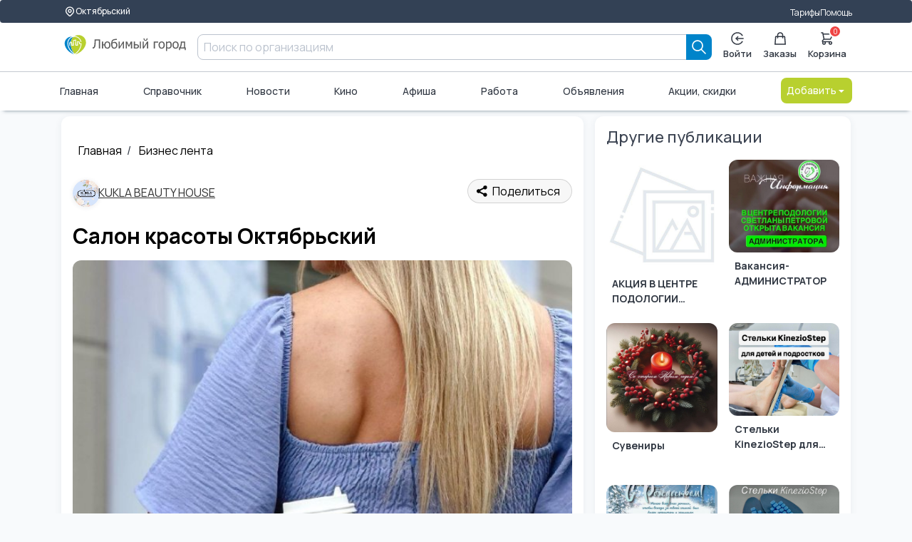

--- FILE ---
content_type: text/css
request_url: https://lyubimiigorod.ru/assets/ui-kit/css/spectre.min.css
body_size: 9678
content:
/*! Spectre.css v0.5.9 | MIT License | github.com/picturepan2/spectre */html{font-family:sans-serif;-ms-text-size-adjust:100%;-webkit-text-size-adjust:100%}body{margin:0}article,aside,footer,header,nav,section{display:block}h1{font-size:2em;margin:.67em 0}figcaption,figure,main{display:block}hr{box-sizing:content-box;height:0;overflow:visible}a{background-color:rgba(0,0,0,0);-webkit-text-decoration-skip:objects}a:active,a:hover{outline-width:0}address{font-style:normal}b,strong{font-weight:inherit}b,strong{font-weight:bolder}code,kbd,pre,samp{font-family:"SF Mono","Segoe UI Mono","Roboto Mono",Menlo,Courier,monospace;font-size:1em}dfn{font-style:italic}small{font-size:80%;font-weight:400}sub,sup{font-size:75%;line-height:0;position:relative;vertical-align:baseline}sub{bottom:-0.25em}sup{top:-0.5em}audio,video{display:inline-block}audio:not([controls]){display:none;height:0}img{border-style:none}svg:not(:root){overflow:hidden}button,input,optgroup,select,textarea{font-family:inherit;font-size:inherit;line-height:inherit;margin:0}button,input{overflow:visible}button,select{text-transform:none}button,html [type=button],[type=reset],[type=submit]{-webkit-appearance:button}button::-moz-focus-inner,[type=button]::-moz-focus-inner,[type=reset]::-moz-focus-inner,[type=submit]::-moz-focus-inner{border-style:none;padding:0}fieldset{border:0;margin:0;padding:0}legend{box-sizing:border-box;color:inherit;display:table;max-width:100%;padding:0;white-space:normal}progress{display:inline-block;vertical-align:baseline}textarea{overflow:auto}[type=checkbox],[type=radio]{box-sizing:border-box;padding:0}[type=number]::-webkit-inner-spin-button,[type=number]::-webkit-outer-spin-button{height:auto}[type=search]{-webkit-appearance:textfield;outline-offset:-2px}[type=search]::-webkit-search-cancel-button,[type=search]::-webkit-search-decoration{-webkit-appearance:none}::-webkit-file-upload-button{-webkit-appearance:button;font:inherit}details,menu{display:block}summary{display:list-item;outline:none}canvas{display:inline-block}template{display:none}[hidden]{display:none}*,*::before,*::after{box-sizing:inherit}html{box-sizing:border-box;font-size:20px;line-height:1.5;-webkit-tap-highlight-color:rgba(0,0,0,0)}body{background:#fff;color:#3b4351;font-family:-apple-system,system-ui,BlinkMacSystemFont,"Segoe UI",Roboto,"Helvetica Neue",sans-serif;font-size:.8rem;overflow-x:hidden;text-rendering:optimizeLegibility}a{color:#0084ca;outline:none;text-decoration:none}a:focus{box-shadow:0 0 0 .1rem rgba(0,132,202,.2)}a:focus,a:hover,a:active,a.active{color:#006397;text-decoration:underline}a:visited{color:#00a5fd}h1,h2,h3,h4,h5,h6{color:inherit;font-weight:500;line-height:1.2;margin-bottom:.5em;margin-top:0}.h1,.h2,.h3,.h4,.h5,.h6{font-weight:500}h1,.h1{font-size:1.4rem}h2,.h2{font-size:1.3rem}h3,.h3{font-size:1.2rem}h4,.h4{font-size:1.1rem}h5,.h5{font-size:1rem}h6,.h6{font-size:.8rem}p{margin:0 0 1.2rem}a,ins,u{-webkit-text-decoration-skip:ink edges;text-decoration-skip:ink edges}abbr[title]{border-bottom:.05rem dotted;cursor:help;text-decoration:none}kbd{border-radius:.2rem;line-height:1.25;padding:.1rem .2rem;background:#303742;color:#fff;font-size:.7rem}mark{background:#ffe9b3;color:#3b4351;border-bottom:.05rem solid #ffd367;border-radius:.2rem;padding:.05rem .1rem 0}blockquote{border-left:.1rem solid #dadee4;margin-left:0;padding:.4rem .8rem}blockquote p:last-child{margin-bottom:0}ul,ol{margin:.8rem 0 .8rem .8rem;padding:0}ul ul,ul ol,ol ul,ol ol{margin:.8rem 0 .8rem .8rem}ul li,ol li{margin-top:.4rem}ul{list-style:disc inside}ul ul{list-style-type:circle}ol{list-style:decimal inside}ol ol{list-style-type:lower-alpha}dl dt{font-weight:bold}dl dd{margin:.4rem 0 .8rem 0}html:lang(zh),html:lang(zh-Hans),.lang-zh,.lang-zh-hans{font-family:-apple-system,system-ui,BlinkMacSystemFont,"Segoe UI",Roboto,"PingFang SC","Hiragino Sans GB","Microsoft YaHei","Helvetica Neue",sans-serif}html:lang(zh-Hant),.lang-zh-hant{font-family:-apple-system,system-ui,BlinkMacSystemFont,"Segoe UI",Roboto,"PingFang TC","Hiragino Sans CNS","Microsoft JhengHei","Helvetica Neue",sans-serif}html:lang(ja),.lang-ja{font-family:-apple-system,system-ui,BlinkMacSystemFont,"Segoe UI",Roboto,"Hiragino Sans","Hiragino Kaku Gothic Pro","Yu Gothic",YuGothic,Meiryo,"Helvetica Neue",sans-serif}html:lang(ko),.lang-ko{font-family:-apple-system,system-ui,BlinkMacSystemFont,"Segoe UI",Roboto,"Malgun Gothic","Helvetica Neue",sans-serif}:lang(zh) ins,:lang(zh) u,:lang(ja) ins,:lang(ja) u,.lang-cjk ins,.lang-cjk u{border-bottom:.05rem solid;text-decoration:none}:lang(zh) del+del,:lang(zh) del+s,:lang(zh) ins+ins,:lang(zh) ins+u,:lang(zh) s+del,:lang(zh) s+s,:lang(zh) u+ins,:lang(zh) u+u,:lang(ja) del+del,:lang(ja) del+s,:lang(ja) ins+ins,:lang(ja) ins+u,:lang(ja) s+del,:lang(ja) s+s,:lang(ja) u+ins,:lang(ja) u+u,.lang-cjk del+del,.lang-cjk del+s,.lang-cjk ins+ins,.lang-cjk ins+u,.lang-cjk s+del,.lang-cjk s+s,.lang-cjk u+ins,.lang-cjk u+u{margin-left:.125em}.table{border-collapse:collapse;border-spacing:0;width:100%;text-align:left}.table.table-striped tbody tr:nth-of-type(odd){background:#f7f8f9}.table tbody tr.active,.table.table-striped tbody tr.active{background:#eef0f3}.table.table-hover tbody tr:hover{background:#eef0f3}.table.table-scroll{display:block;overflow-x:auto;padding-bottom:.75rem;white-space:nowrap}.table td,.table th{border-bottom:.05rem solid #dadee4;padding:.6rem .4rem}.table th{border-bottom-width:.1rem}.btn{-webkit-appearance:none;-moz-appearance:none;appearance:none;background:#fff;border:.05rem solid #0084ca;border-radius:.4rem;color:#0084ca;cursor:pointer;display:inline-block;font-size:.8rem;height:1.8rem;line-height:1.2rem;outline:none;padding:.25rem .4rem;text-align:center;text-decoration:none;transition:background .2s,border .2s,box-shadow .2s,color .2s;-webkit-user-select:none;-moz-user-select:none;user-select:none;vertical-align:middle;white-space:nowrap}.btn:focus{box-shadow:0 0 0 .1rem rgba(0,132,202,.2)}.btn:focus,.btn:hover{background:#caedff;border-color:#007abb;text-decoration:none}.btn:active,.btn.active{background:#007abb;border-color:#0069a1;color:#fff;text-decoration:none}.btn:active.loading::after,.btn.active.loading::after{border-bottom-color:#fff;border-left-color:#fff}.btn[disabled],.btn:disabled,.btn.disabled{cursor:default;opacity:.5;pointer-events:none}.btn.btn-primary{background:#0084ca;border-color:#007abb;color:#fff}.btn.btn-primary:focus,.btn.btn-primary:hover{background:#0073b1;border-color:#0069a1;color:#fff}.btn.btn-primary:active,.btn.btn-primary.active{background:#006da6;border-color:#006397;color:#fff}.btn.btn-primary.loading::after{border-bottom-color:#fff;border-left-color:#fff}.btn.btn-success{background:#10b981;border-color:#0fab77;color:#fff}.btn.btn-success:focus{box-shadow:0 0 0 .1rem rgba(16,185,129,.2)}.btn.btn-success:focus,.btn.btn-success:hover{background:#0fb07a;border-color:#0ea271;color:#fff}.btn.btn-success:active,.btn.btn-success.active{background:#0d986a;border-color:#0c8a60;color:#fff}.btn.btn-success.loading::after{border-bottom-color:#fff;border-left-color:#fff}.btn.btn-error{background:#ef4444;border-color:#ee3636;color:#fff}.btn.btn-error:focus{box-shadow:0 0 0 .1rem rgba(239,68,68,.2)}.btn.btn-error:focus,.btn.btn-error:hover{background:#ee3b3b;border-color:#ed2d2d;color:#fff}.btn.btn-error:active,.btn.btn-error.active{background:#ec2323;border-color:#eb1515;color:#fff}.btn.btn-error.loading::after{border-bottom-color:#fff;border-left-color:#fff}.btn.btn-link{background:rgba(0,0,0,0);border-color:rgba(0,0,0,0);color:#0084ca}.btn.btn-link:focus,.btn.btn-link:hover,.btn.btn-link:active,.btn.btn-link.active{color:#006397}.btn.btn-sm{font-size:.7rem;height:1.4rem;padding:.05rem .3rem}.btn.btn-lg{font-size:.9rem;height:2rem;padding:.35rem .6rem}.btn.btn-block{display:block;width:100%}.btn.btn-action{width:1.8rem;padding-left:0;padding-right:0}.btn.btn-action.btn-sm{width:1.4rem}.btn.btn-action.btn-lg{width:2rem}.btn.btn-clear{background:rgba(0,0,0,0);border:0;color:currentColor;height:1rem;line-height:.8rem;margin-left:.2rem;margin-right:-2px;opacity:1;padding:.1rem;text-decoration:none;width:1rem}.btn.btn-clear:focus,.btn.btn-clear:hover{background:rgba(247,248,249,.5);opacity:.95}.btn.btn-clear::before{content:"✕"}.btn-group{display:inline-flex;flex-wrap:wrap}.btn-group .btn{flex:1 0 auto}.btn-group .btn:first-child:not(:last-child){border-bottom-right-radius:0;border-top-right-radius:0}.btn-group .btn:not(:first-child):not(:last-child){border-radius:0;margin-left:-0.05rem}.btn-group .btn:last-child:not(:first-child){border-bottom-left-radius:0;border-top-left-radius:0;margin-left:-0.05rem}.btn-group .btn:focus,.btn-group .btn:hover,.btn-group .btn:active,.btn-group .btn.active{z-index:1}.btn-group.btn-group-block{display:flex}.btn-group.btn-group-block .btn{flex:1 0 0}.form-group:not(:last-child){margin-bottom:.4rem}fieldset{margin-bottom:.8rem}legend{font-size:.9rem;font-weight:500;margin-bottom:.8rem}.form-label{display:block;line-height:1.2rem;padding:.3rem 0}.form-label.label-sm{font-size:.7rem;padding:.1rem 0}.form-label.label-lg{font-size:.9rem;padding:.4rem 0}.form-input{-webkit-appearance:none;-moz-appearance:none;appearance:none;background:#fff;background-image:none;border:.05rem solid #bcc3ce;border-radius:.2rem;color:#3b4351;display:block;font-size:.8rem;height:1.8rem;line-height:1.2rem;max-width:100%;outline:none;padding:.25rem .4rem;position:relative;transition:background .2s,border .2s,box-shadow .2s,color .2s;width:100%}.form-input:focus{box-shadow:0 0 0 .1rem rgba(0,132,202,.2);border-color:#0084ca}.form-input::-moz-placeholder{color:#bcc3ce}.form-input::placeholder{color:#bcc3ce}.form-input.input-sm{font-size:.7rem;height:1.4rem;padding:.05rem .3rem}.form-input.input-lg{font-size:.9rem;height:2rem;padding:.35rem .6rem}.form-input.input-inline{display:inline-block;vertical-align:middle;width:auto}.form-input[type=file]{height:auto}textarea.form-input,textarea.form-input.input-lg,textarea.form-input.input-sm{height:auto}.form-input-hint{color:#bcc3ce;font-size:.7rem;margin-top:.2rem}.has-success .form-input-hint,.is-success+.form-input-hint{color:#10b981}.has-error .form-input-hint,.is-error+.form-input-hint{color:#ef4444}.form-select{-webkit-appearance:none;-moz-appearance:none;appearance:none;border:.05rem solid #bcc3ce;border-radius:.2rem;color:inherit;font-size:.8rem;height:1.8rem;line-height:1.2rem;outline:none;padding:.25rem .4rem;vertical-align:middle;width:100%;background:#fff}.form-select:focus{box-shadow:0 0 0 .1rem rgba(0,132,202,.2);border-color:#0084ca}.form-select::-ms-expand{display:none}.form-select.select-sm{font-size:.7rem;height:1.4rem;padding:.05rem 1.1rem .05rem .3rem}.form-select.select-lg{font-size:.9rem;height:2rem;padding:.35rem 1.4rem .35rem .6rem}.form-select[size],.form-select[multiple]{height:auto;padding:.25rem .4rem}.form-select[size] option,.form-select[multiple] option{padding:.1rem .2rem}.form-select:not([multiple]):not([size]){background:#fff url("data:image/svg+xml;charset=utf8,%3Csvg%20xmlns='http://www.w3.org/2000/svg'%20viewBox='0%200%204%205'%3E%3Cpath%20fill='%23667189'%20d='M2%200L0%202h4zm0%205L0%203h4z'/%3E%3C/svg%3E") no-repeat right .35rem center/0.4rem .5rem;padding-right:1.2rem}.has-icon-left,.has-icon-right{position:relative}.has-icon-left .form-icon,.has-icon-right .form-icon{height:.8rem;margin:0 .25rem;position:absolute;top:50%;transform:translateY(-50%);width:.8rem;z-index:2}.has-icon-left .form-icon{left:.05rem}.has-icon-left .form-input{padding-left:1.3rem}.has-icon-right .form-icon{right:.05rem}.has-icon-right .form-input{padding-right:1.3rem}.form-checkbox,.form-radio,.form-switch{display:block;line-height:1.2rem;margin:.2rem 0;min-height:1.4rem;padding:.1rem .4rem .1rem 1.2rem;position:relative}.form-checkbox input,.form-radio input,.form-switch input{clip:rect(0, 0, 0, 0);height:1px;margin:-1px;overflow:hidden;position:absolute;width:1px}.form-checkbox input:focus+.form-icon,.form-radio input:focus+.form-icon,.form-switch input:focus+.form-icon{box-shadow:0 0 0 .1rem rgba(0,132,202,.2);border-color:#0084ca}.form-checkbox input:checked+.form-icon,.form-radio input:checked+.form-icon,.form-switch input:checked+.form-icon{background:#0084ca;border-color:#0084ca}.form-checkbox .form-icon,.form-radio .form-icon,.form-switch .form-icon{border:.05rem solid #bcc3ce;cursor:pointer;display:inline-block;position:absolute;transition:background .2s,border .2s,box-shadow .2s,color .2s}.form-checkbox.input-sm,.form-radio.input-sm,.form-switch.input-sm{font-size:.7rem;margin:0}.form-checkbox.input-lg,.form-radio.input-lg,.form-switch.input-lg{font-size:.9rem;margin:.3rem 0}.form-checkbox .form-icon,.form-radio .form-icon{background:#fff;height:.8rem;left:0;top:.3rem;width:.8rem}.form-checkbox input:active+.form-icon,.form-radio input:active+.form-icon{background:#eef0f3}.form-checkbox .form-icon{border-radius:.2rem}.form-checkbox input:checked+.form-icon::before{background-clip:padding-box;border:.1rem solid #fff;border-left-width:0;border-top-width:0;content:"";height:9px;left:50%;margin-left:-3px;margin-top:-6px;position:absolute;top:50%;transform:rotate(45deg);width:6px}.form-checkbox input:indeterminate+.form-icon{background:#0084ca;border-color:#0084ca}.form-checkbox input:indeterminate+.form-icon::before{background:#fff;content:"";height:2px;left:50%;margin-left:-5px;margin-top:-1px;position:absolute;top:50%;width:10px}.form-radio .form-icon{border-radius:50%}.form-radio input:checked+.form-icon::before{background:#fff;border-radius:50%;content:"";height:6px;left:50%;position:absolute;top:50%;transform:translate(-50%, -50%);width:6px}.form-switch{padding-left:2rem}.form-switch .form-icon{background:#bcc3ce;background-clip:padding-box;border-radius:.45rem;height:.9rem;left:0;top:.25rem;width:1.6rem}.form-switch .form-icon::before{background:#fff;border-radius:50%;content:"";display:block;height:.8rem;left:0;position:absolute;top:0;transition:background .2s,border .2s,box-shadow .2s,color .2s,left .2s;width:.8rem}.form-switch input:checked+.form-icon::before{left:14px}.form-switch input:active+.form-icon::before{background:#f7f8f9}.input-group{display:flex}.input-group .input-group-addon{background:#f7f8f9;border:.05rem solid #bcc3ce;border-radius:.2rem;line-height:1.2rem;padding:.25rem .4rem;white-space:nowrap}.input-group .input-group-addon.addon-sm{font-size:.7rem;padding:.05rem .3rem}.input-group .input-group-addon.addon-lg{font-size:.9rem;padding:.35rem .6rem}.input-group .form-input,.input-group .form-select{flex:1 1 auto;width:1%}.input-group .input-group-btn{z-index:1}.input-group .form-input:first-child:not(:last-child),.input-group .form-select:first-child:not(:last-child),.input-group .input-group-addon:first-child:not(:last-child),.input-group .input-group-btn:first-child:not(:last-child){border-bottom-right-radius:0;border-top-right-radius:0}.input-group .form-input:not(:first-child):not(:last-child),.input-group .form-select:not(:first-child):not(:last-child),.input-group .input-group-addon:not(:first-child):not(:last-child),.input-group .input-group-btn:not(:first-child):not(:last-child){border-radius:0;margin-left:-0.05rem}.input-group .form-input:last-child:not(:first-child),.input-group .form-select:last-child:not(:first-child),.input-group .input-group-addon:last-child:not(:first-child),.input-group .input-group-btn:last-child:not(:first-child){border-bottom-left-radius:0;border-top-left-radius:0;margin-left:-0.05rem}.input-group .form-input:focus,.input-group .form-select:focus,.input-group .input-group-addon:focus,.input-group .input-group-btn:focus{z-index:2}.input-group .form-select{width:auto}.input-group.input-inline{display:inline-flex}.has-success .form-input,.form-input.is-success,.has-success .form-select,.form-select.is-success{background:#dbfcf1;border-color:#10b981}.has-success .form-input:focus,.form-input.is-success:focus,.has-success .form-select:focus,.form-select.is-success:focus{box-shadow:0 0 0 .1rem rgba(16,185,129,.2)}.has-error .form-input,.form-input.is-error,.has-error .form-select,.form-select.is-error{background:#fff;border-color:#ef4444}.has-error .form-input:focus,.form-input.is-error:focus,.has-error .form-select:focus,.form-select.is-error:focus{box-shadow:0 0 0 .1rem rgba(239,68,68,.2)}.has-error .form-checkbox .form-icon,.form-checkbox.is-error .form-icon,.has-error .form-radio .form-icon,.form-radio.is-error .form-icon,.has-error .form-switch .form-icon,.form-switch.is-error .form-icon{border-color:#ef4444}.has-error .form-checkbox input:checked+.form-icon,.form-checkbox.is-error input:checked+.form-icon,.has-error .form-radio input:checked+.form-icon,.form-radio.is-error input:checked+.form-icon,.has-error .form-switch input:checked+.form-icon,.form-switch.is-error input:checked+.form-icon{background:#ef4444;border-color:#ef4444}.has-error .form-checkbox input:focus+.form-icon,.form-checkbox.is-error input:focus+.form-icon,.has-error .form-radio input:focus+.form-icon,.form-radio.is-error input:focus+.form-icon,.has-error .form-switch input:focus+.form-icon,.form-switch.is-error input:focus+.form-icon{box-shadow:0 0 0 .1rem rgba(239,68,68,.2);border-color:#ef4444}.has-error .form-checkbox input:indeterminate+.form-icon,.form-checkbox.is-error input:indeterminate+.form-icon{background:#ef4444;border-color:#ef4444}.form-input:not(:-moz-placeholder-shown):invalid{border-color:#ef4444}.form-input:not(:placeholder-shown):invalid{border-color:#ef4444}.form-input:not(:-moz-placeholder-shown):invalid:focus{box-shadow:0 0 0 .1rem rgba(239,68,68,.2);background:#fff}.form-input:not(:placeholder-shown):invalid:focus{box-shadow:0 0 0 .1rem rgba(239,68,68,.2);background:#fff}.form-input:not(:-moz-placeholder-shown):invalid+.form-input-hint{color:#ef4444}.form-input:not(:placeholder-shown):invalid+.form-input-hint{color:#ef4444}.form-input:disabled,.form-input.disabled,.form-select:disabled,.form-select.disabled{background-color:#eef0f3;cursor:not-allowed;opacity:.5}.form-input[readonly]{background-color:#f7f8f9}input:disabled+.form-icon,input.disabled+.form-icon{background:#eef0f3;cursor:not-allowed;opacity:.5}.form-switch input:disabled+.form-icon::before,.form-switch input.disabled+.form-icon::before{background:#fff}.form-horizontal{padding:.4rem 0}.form-horizontal .form-group{display:flex;flex-wrap:wrap}.form-inline{display:inline-block}.label{border-radius:.2rem;line-height:1.25;padding:.1rem .2rem;background:#eef0f3;color:#455060;display:inline-block}.label.label-rounded{border-radius:5rem;padding-left:.4rem;padding-right:.4rem}.label.label-primary{background:#0084ca;color:#fff}.label.label-secondary{background:#caedff;color:#0084ca}.label.label-success{background:#10b981;color:#fff}.label.label-warning{background:#f59e0b;color:#fff}.label.label-error{background:#ef4444;color:#fff}code{border-radius:.2rem;line-height:1.25;padding:.1rem .2rem;background:#fbf8fe;color:#9333ea;font-size:85%}.code{border-radius:.2rem;color:#3b4351;position:relative}.code::before{color:#bcc3ce;content:attr(data-lang);font-size:.7rem;position:absolute;right:.4rem;top:.1rem}.code code{background:#f7f8f9;color:inherit;display:block;line-height:1.5;overflow-x:auto;padding:1rem;width:100%}.img-responsive{display:block;height:auto;width:100%}.img-fit-cover{-o-object-fit:cover;object-fit:cover}.img-fit-contain{-o-object-fit:contain;object-fit:contain}.video-responsive{display:block;overflow:hidden;padding:0;position:relative;width:100%}.video-responsive::before{content:"";display:block;padding-bottom:56.25%}.video-responsive iframe,.video-responsive object,.video-responsive embed{border:0;bottom:0;height:100%;left:0;position:absolute;right:0;top:0;width:100%}video.video-responsive{height:auto;max-width:100%}video.video-responsive::before{content:none}.video-responsive-4-3::before{padding-bottom:75%}.video-responsive-1-1::before{padding-bottom:100%}.figure{margin:0 0 .4rem 0}.figure .figure-caption{color:#66758c;margin-top:.4rem}.container{margin-left:auto;margin-right:auto;padding-left:24px;padding-right:24px;width:100%}.container.grid-xl{max-width:1144px}.container.grid-lg{max-width:976px}.container.grid-md{max-width:856px}.container.grid-sm{max-width:616px}.container.grid-xs{max-width:496px}.show-xs,.show-sm,.show-md,.show-lg,.show-xl{display:none !important}.cols,.columns{display:flex;flex-wrap:wrap;margin-left:-0.4rem;margin-right:-0.4rem}.cols.col-gapless,.columns.col-gapless{margin-left:0;margin-right:0}.cols.col-gapless>.column,.columns.col-gapless>.column{padding-left:0;padding-right:0}.cols.col-oneline,.columns.col-oneline{flex-wrap:nowrap;overflow-x:auto}[class~=col-],.column{flex:1;max-width:100%;padding-left:.4rem;padding-right:.4rem}[class~=col-].col-12,[class~=col-].col-11,[class~=col-].col-10,[class~=col-].col-9,[class~=col-].col-8,[class~=col-].col-7,[class~=col-].col-6,[class~=col-].col-5,[class~=col-].col-4,[class~=col-].col-3,[class~=col-].col-2,[class~=col-].col-1,[class~=col-].col-auto,.column.col-12,.column.col-11,.column.col-10,.column.col-9,.column.col-8,.column.col-7,.column.col-6,.column.col-5,.column.col-4,.column.col-3,.column.col-2,.column.col-1,.column.col-auto{flex:none}.col-12{width:100%}.col-11{width:91.66666667%}.col-10{width:83.33333333%}.col-9{width:75%}.col-8{width:66.66666667%}.col-7{width:58.33333333%}.col-6{width:50%}.col-5{width:41.66666667%}.col-4{width:33.33333333%}.col-3{width:25%}.col-2{width:16.66666667%}.col-1{width:8.33333333%}.col-auto{flex:0 0 auto;max-width:none;width:auto}.col-mx-auto{margin-left:auto;margin-right:auto}.col-ml-auto{margin-left:auto}.col-mr-auto{margin-right:auto}@media(max-width: 1128px){.col-xl-12,.col-xl-11,.col-xl-10,.col-xl-9,.col-xl-8,.col-xl-7,.col-xl-6,.col-xl-5,.col-xl-4,.col-xl-3,.col-xl-2,.col-xl-1,.col-xl-auto{flex:none}.col-xl-12{width:100%}.col-xl-11{width:91.66666667%}.col-xl-10{width:83.33333333%}.col-xl-9{width:75%}.col-xl-8{width:66.66666667%}.col-xl-7{width:58.33333333%}.col-xl-6{width:50%}.col-xl-5{width:41.66666667%}.col-xl-4{width:33.33333333%}.col-xl-3{width:25%}.col-xl-2{width:16.66666667%}.col-xl-1{width:8.33333333%}.col-xl-auto{width:auto}.hide-xl{display:none !important}.show-xl{display:block !important}}@media(max-width: 960px){.col-lg-12,.col-lg-11,.col-lg-10,.col-lg-9,.col-lg-8,.col-lg-7,.col-lg-6,.col-lg-5,.col-lg-4,.col-lg-3,.col-lg-2,.col-lg-1,.col-lg-auto{flex:none}.col-lg-12{width:100%}.col-lg-11{width:91.66666667%}.col-lg-10{width:83.33333333%}.col-lg-9{width:75%}.col-lg-8{width:66.66666667%}.col-lg-7{width:58.33333333%}.col-lg-6{width:50%}.col-lg-5{width:41.66666667%}.col-lg-4{width:33.33333333%}.col-lg-3{width:25%}.col-lg-2{width:16.66666667%}.col-lg-1{width:8.33333333%}.col-lg-auto{width:auto}.hide-lg{display:none !important}.show-lg{display:block !important}}@media(max-width: 840px){.col-md-12,.col-md-11,.col-md-10,.col-md-9,.col-md-8,.col-md-7,.col-md-6,.col-md-5,.col-md-4,.col-md-3,.col-md-2,.col-md-1,.col-md-auto{flex:none}.col-md-12{width:100%}.col-md-11{width:91.66666667%}.col-md-10{width:83.33333333%}.col-md-9{width:75%}.col-md-8{width:66.66666667%}.col-md-7{width:58.33333333%}.col-md-6{width:50%}.col-md-5{width:41.66666667%}.col-md-4{width:33.33333333%}.col-md-3{width:25%}.col-md-2{width:16.66666667%}.col-md-1{width:8.33333333%}.col-md-auto{width:auto}.hide-md{display:none !important}.show-md{display:block !important}}@media(max-width: 600px){.col-sm-12,.col-sm-11,.col-sm-10,.col-sm-9,.col-sm-8,.col-sm-7,.col-sm-6,.col-sm-5,.col-sm-4,.col-sm-3,.col-sm-2,.col-sm-1,.col-sm-auto{flex:none}.col-sm-12{width:100%}.col-sm-11{width:91.66666667%}.col-sm-10{width:83.33333333%}.col-sm-9{width:75%}.col-sm-8{width:66.66666667%}.col-sm-7{width:58.33333333%}.col-sm-6{width:50%}.col-sm-5{width:41.66666667%}.col-sm-4{width:33.33333333%}.col-sm-3{width:25%}.col-sm-2{width:16.66666667%}.col-sm-1{width:8.33333333%}.col-sm-auto{width:auto}.hide-sm{display:none !important}.show-sm{display:block !important}}@media(max-width: 480px){.col-xs-12,.col-xs-11,.col-xs-10,.col-xs-9,.col-xs-8,.col-xs-7,.col-xs-6,.col-xs-5,.col-xs-4,.col-xs-3,.col-xs-2,.col-xs-1,.col-xs-auto{flex:none}.col-xs-12{width:100%}.col-xs-11{width:91.66666667%}.col-xs-10{width:83.33333333%}.col-xs-9{width:75%}.col-xs-8{width:66.66666667%}.col-xs-7{width:58.33333333%}.col-xs-6{width:50%}.col-xs-5{width:41.66666667%}.col-xs-4{width:33.33333333%}.col-xs-3{width:25%}.col-xs-2{width:16.66666667%}.col-xs-1{width:8.33333333%}.col-xs-auto{width:auto}.hide-xs{display:none !important}.show-xs{display:block !important}}.hero{display:flex;flex-direction:column;justify-content:space-between;padding-bottom:4rem;padding-top:4rem}.hero.hero-sm{padding-bottom:2rem;padding-top:2rem}.hero.hero-lg{padding-bottom:8rem;padding-top:8rem}.hero .hero-body{padding:.4rem}.navbar{align-items:stretch;display:flex;flex-wrap:wrap;justify-content:space-between}.navbar .navbar-section{align-items:center;display:flex;flex:1 0 0}.navbar .navbar-section:not(:first-child):last-child{justify-content:flex-end}.navbar .navbar-center{align-items:center;display:flex;flex:0 0 auto}.navbar .navbar-brand{font-size:.9rem;text-decoration:none}.accordion input:checked~.accordion-header>.icon:first-child,.accordion[open] .accordion-header>.icon:first-child{transform:rotate(90deg)}.accordion input:checked~.accordion-body,.accordion[open] .accordion-body{max-height:50rem}.accordion .accordion-header{display:block;padding:.2rem .4rem}.accordion .accordion-header .icon{transition:transform .25s}.accordion .accordion-body{margin-bottom:.4rem;max-height:0;overflow:hidden;transition:max-height .25s}summary.accordion-header::-webkit-details-marker{display:none}.avatar{font-size:.8rem;height:1.6rem;width:1.6rem;background:#0084ca;border-radius:50%;color:rgba(255,255,255,.85);display:inline-block;font-weight:300;line-height:1.25;margin:0;position:relative;vertical-align:middle}.avatar.avatar-xs{font-size:.4rem;height:.8rem;width:.8rem}.avatar.avatar-sm{font-size:.6rem;height:1.2rem;width:1.2rem}.avatar.avatar-lg{font-size:1.2rem;height:2.4rem;width:2.4rem}.avatar.avatar-xl{font-size:1.6rem;height:3.2rem;width:3.2rem}.avatar img{border-radius:50%;height:100%;position:relative;width:100%;z-index:1}.avatar .avatar-icon,.avatar .avatar-presence{background:#fff;bottom:14.64%;height:50%;padding:.1rem;position:absolute;right:14.64%;transform:translate(50%, 50%);width:50%;z-index:2}.avatar .avatar-presence{background:#bcc3ce;box-shadow:0 0 0 .1rem #fff;border-radius:50%;height:.5em;width:.5em}.avatar .avatar-presence.online{background:#10b981}.avatar .avatar-presence.busy{background:#ef4444}.avatar .avatar-presence.away{background:#f59e0b}.avatar[data-initial]::before{color:currentColor;content:attr(data-initial);left:50%;position:absolute;top:50%;transform:translate(-50%, -50%);z-index:1}.badge{position:relative;white-space:nowrap}.badge[data-badge]::after,.badge:not([data-badge])::after{background:#0084ca;background-clip:padding-box;border-radius:.5rem;box-shadow:0 0 0 .1rem #fff;color:#fff;content:attr(data-badge);display:inline-block;transform:translate(-0.05rem, -0.5rem)}.badge[data-badge]::after{font-size:.7rem;height:.9rem;line-height:1;min-width:.9rem;padding:.1rem .2rem;text-align:center;white-space:nowrap}.badge:not([data-badge])::after,.badge[data-badge=""]::after{height:6px;min-width:6px;padding:0;width:6px}.badge.btn::after{position:absolute;top:0;right:0;transform:translate(50%, -50%)}.badge.avatar::after{position:absolute;top:14.64%;right:14.64%;transform:translate(50%, -50%);z-index:100}.breadcrumb{list-style:none;margin:.2rem 0;padding:.2rem 0}.breadcrumb .breadcrumb-item{color:#303742;display:inline-block;margin:0;padding:.2rem 0}.breadcrumb .breadcrumb-item:not(:last-child){margin-right:.2rem}.breadcrumb .breadcrumb-item:not(:last-child) a{color:#303742}.breadcrumb .breadcrumb-item:not(:first-child)::before{color:#303742;content:"/";padding-right:.4rem}.bar{background:#eef0f3;border-radius:.2rem;display:flex;flex-wrap:nowrap;height:.8rem;width:100%}.bar.bar-sm{height:.2rem}.bar .bar-item{background:#0084ca;color:#fff;display:block;font-size:.7rem;flex-shrink:0;line-height:.8rem;height:100%;position:relative;text-align:center;width:0}.bar .bar-item:first-child{border-bottom-left-radius:.2rem;border-top-left-radius:.2rem}.bar .bar-item:last-child{border-bottom-right-radius:.2rem;border-top-right-radius:.2rem;flex-shrink:1}.bar-slider{height:.1rem;margin:.4rem 0;position:relative}.bar-slider .bar-item{left:0;padding:0;position:absolute}.bar-slider .bar-item:not(:last-child):first-child{background:#eef0f3;z-index:1}.bar-slider .bar-slider-btn{background:#0084ca;border:0;border-radius:50%;height:.6rem;padding:0;position:absolute;right:0;top:50%;transform:translate(50%, -50%);width:.6rem}.bar-slider .bar-slider-btn:active{box-shadow:0 0 0 .1rem #0084ca}.card{background:#fff;border:.05rem solid #dadee4;border-radius:.2rem;display:flex;flex-direction:column}.card .card-header,.card .card-body,.card .card-footer{padding:.4rem;padding-bottom:0}.card .card-header:last-child,.card .card-body:last-child,.card .card-footer:last-child{padding-bottom:.4rem}.card .card-body{flex:1 1 auto}.card .card-image{padding-top:.4rem}.card .card-image:first-child{padding-top:0}.card .card-image:first-child img{border-top-left-radius:.2rem;border-top-right-radius:.2rem}.card .card-image:last-child img{border-bottom-left-radius:.2rem;border-bottom-right-radius:.2rem}.chip{align-items:center;background:#eef0f3;border-radius:5rem;display:inline-flex;font-size:90%;height:1.2rem;line-height:.8rem;margin:.1rem;max-width:320px;overflow:hidden;padding:.8rem .6rem;text-decoration:none;text-overflow:ellipsis;vertical-align:middle;white-space:nowrap}.chip.active{background:#0084ca;color:#fff}.chip .avatar{margin-left:-0.4rem;margin-right:.2rem}.chip .btn-clear{border-radius:50%;transform:scale(0.75)}.dropdown{display:inline-block;position:relative}.dropdown .menu{animation:slide-down .15s ease 1;display:none;left:0;max-height:50vh;overflow-y:auto;position:absolute;top:100%}.dropdown.dropdown-right .menu{left:auto;right:0}.dropdown.active .menu,.dropdown .dropdown-toggle:focus+.menu,.dropdown .menu:hover{display:block}.dropdown .btn-group .dropdown-toggle:nth-last-child(2){border-bottom-right-radius:.2rem;border-top-right-radius:.2rem}.empty{background:#f7f8f9;border-radius:.2rem;color:#66758c;text-align:center;padding:3.2rem 1.6rem}.empty .empty-icon{margin-bottom:.8rem}.empty .empty-title,.empty .empty-subtitle{margin:.4rem auto}.empty .empty-action{margin-top:.8rem}.menu{box-shadow:0 .05rem .2rem rgba(48,55,66,.3);background:#fff;border-radius:.2rem;list-style:none;margin:0;min-width:180px;padding:.4rem;transform:translateY(0.2rem);z-index:300}.menu.menu-nav{background:rgba(0,0,0,0);box-shadow:none}.menu .menu-item{margin-top:0;padding:0 .4rem;position:relative;text-decoration:none}.menu .menu-item>a{border-radius:.2rem;color:inherit;display:block;margin:0 -0.4rem;padding:.2rem .4rem;text-decoration:none}.menu .menu-item>a:focus,.menu .menu-item>a:hover{background:#caedff;color:#0084ca}.menu .menu-item>a:active,.menu .menu-item>a.active{background:#caedff;color:#0084ca}.menu .menu-item .form-checkbox,.menu .menu-item .form-radio,.menu .menu-item .form-switch{margin:.1rem 0}.menu .menu-item+.menu-item{margin-top:.2rem}.menu .menu-badge{align-items:center;display:flex;height:100%;position:absolute;right:0;top:0}.menu .menu-badge .label{margin-right:.4rem}.modal{align-items:center;bottom:0;display:none;justify-content:center;left:0;opacity:0;overflow:hidden;padding:.4rem;position:fixed;right:0;top:0}.modal:target,.modal.active{display:flex;opacity:1;z-index:400}.modal:target .modal-overlay,.modal.active .modal-overlay{background:rgba(247,248,249,.75);bottom:0;cursor:default;display:block;left:0;position:absolute;right:0;top:0}.modal:target .modal-container,.modal.active .modal-container{animation:slide-down .2s ease 1;z-index:1}.modal.modal-sm .modal-container{max-width:320px;padding:0 .4rem}.modal.modal-lg .modal-overlay{background:#fff}.modal.modal-lg .modal-container{box-shadow:none;max-width:960px}.modal-container{box-shadow:0 .2rem .5rem rgba(48,55,66,.3);background:#fff;border-radius:.2rem;display:flex;flex-direction:column;max-height:75vh;max-width:640px;padding:0 .8rem;width:100%}.modal-container.modal-fullheight{max-height:100vh}.modal-container .modal-header{color:#303742;padding:.8rem}.modal-container .modal-body{overflow-y:auto;padding:.8rem;position:relative}.modal-container .modal-footer{padding:.8rem;text-align:right}.nav{display:flex;flex-direction:column;list-style:none;margin:.2rem 0}.nav .nav-item a{color:#66758c;padding:.2rem .4rem;text-decoration:none}.nav .nav-item a:focus,.nav .nav-item a:hover{color:#0084ca}.nav .nav-item.active>a{color:#505c6e;font-weight:bold}.nav .nav-item.active>a:focus,.nav .nav-item.active>a:hover{color:#0084ca}.nav .nav{margin-bottom:.4rem;margin-left:.8rem}.pagination{display:flex;list-style:none;margin:.2rem 0;padding:.2rem 0}.pagination .page-item{margin:.2rem .05rem}.pagination .page-item span{display:inline-block;padding:.2rem .2rem}.pagination .page-item a{border-radius:.2rem;display:inline-block;padding:.2rem .4rem;text-decoration:none}.pagination .page-item a:focus,.pagination .page-item a:hover{color:#0084ca}.pagination .page-item.disabled a{cursor:default;opacity:.5;pointer-events:none}.pagination .page-item.active a{background:#0084ca;color:#fff}.pagination .page-item.page-prev,.pagination .page-item.page-next{flex:1 0 50%}.pagination .page-item.page-next{text-align:right}.pagination .page-item .page-item-title{margin:0}.pagination .page-item .page-item-subtitle{margin:0;opacity:.5}.panel{border:.05rem solid #dadee4;border-radius:.2rem;display:flex;flex-direction:column}.panel .panel-header,.panel .panel-footer{flex:0 0 auto;padding:.8rem}.panel .panel-nav{flex:0 0 auto}.panel .panel-body{flex:1 1 auto;overflow-y:auto;padding:0 .8rem}.popover{display:inline-block;position:relative}.popover .popover-container{left:50%;opacity:0;padding:.4rem;position:absolute;top:0;transform:translate(-50%, -50%) scale(0);transition:transform .2s;width:240px;z-index:300}.popover *:focus+.popover-container,.popover:hover .popover-container{display:block;opacity:1;transform:translate(-50%, -100%) scale(1)}.popover.popover-right .popover-container{left:100%;top:50%}.popover.popover-right *:focus+.popover-container,.popover.popover-right:hover .popover-container{transform:translate(0, -50%) scale(1)}.popover.popover-bottom .popover-container{left:50%;top:100%}.popover.popover-bottom *:focus+.popover-container,.popover.popover-bottom:hover .popover-container{transform:translate(-50%, 0) scale(1)}.popover.popover-left .popover-container{left:0;top:50%}.popover.popover-left *:focus+.popover-container,.popover.popover-left:hover .popover-container{transform:translate(-100%, -50%) scale(1)}.popover .card{box-shadow:0 .2rem .5rem rgba(48,55,66,.3);border:0}.step{display:flex;flex-wrap:nowrap;list-style:none;margin:.2rem 0;width:100%}.step .step-item{flex:1 1 0;margin-top:0;min-height:1rem;text-align:center;position:relative}.step .step-item:not(:first-child)::before{background:#0084ca;content:"";height:2px;left:-50%;position:absolute;top:9px;width:100%}.step .step-item a{color:#0084ca;display:inline-block;padding:20px 10px 0;text-decoration:none}.step .step-item a::before{background:#0084ca;border:.1rem solid #fff;border-radius:50%;content:"";display:block;height:.6rem;left:50%;position:absolute;top:.2rem;transform:translateX(-50%);width:.6rem;z-index:1}.step .step-item.active a::before{background:#fff;border:.1rem solid #0084ca}.step .step-item.active~.step-item::before{background:#dadee4}.step .step-item.active~.step-item a{color:#bcc3ce}.step .step-item.active~.step-item a::before{background:#dadee4}.tab{align-items:center;border-bottom:.05rem solid #dadee4;display:flex;flex-wrap:wrap;list-style:none;margin:.2rem 0 .15rem 0}.tab .tab-item{margin-top:0}.tab .tab-item a{border-bottom:.1rem solid rgba(0,0,0,0);color:inherit;display:block;margin:0 .4rem 0 0;padding:.4rem .2rem .3rem .2rem;text-decoration:none}.tab .tab-item a:focus,.tab .tab-item a:hover{color:#0084ca}.tab .tab-item.active a,.tab .tab-item a.active{border-bottom-color:#0084ca;color:#0084ca}.tab .tab-item.tab-action{flex:1 0 auto;text-align:right}.tab .tab-item .btn-clear{margin-top:-0.2rem}.tab.tab-block .tab-item{flex:1 0 0;text-align:center}.tab.tab-block .tab-item a{margin:0}.tab.tab-block .tab-item .badge[data-badge]::after{position:absolute;right:.1rem;top:.1rem;transform:translate(0, 0)}.tab:not(.tab-block) .badge{padding-right:0}.tile{align-content:space-between;align-items:flex-start;display:flex}.tile .tile-icon,.tile .tile-action{flex:0 0 auto}.tile .tile-content{flex:1 1 auto}.tile .tile-content:not(:first-child){padding-left:.4rem}.tile .tile-content:not(:last-child){padding-right:.4rem}.tile .tile-title,.tile .tile-subtitle{line-height:1.2rem}.tile.tile-centered{align-items:center}.tile.tile-centered .tile-content{overflow:hidden}.tile.tile-centered .tile-title,.tile.tile-centered .tile-subtitle{overflow:hidden;text-overflow:ellipsis;white-space:nowrap;margin-bottom:0}.toast{background:rgba(48,55,66,.95);border-color:#303742;border:.05rem solid #303742;border-radius:.2rem;color:#fff;display:block;padding:.4rem;width:100%}.toast.toast-primary{background:rgba(0,132,202,.95);border-color:#0084ca}.toast.toast-success{background:rgba(16,185,129,.95);border-color:#10b981}.toast.toast-warning{background:rgba(245,158,11,.95);border-color:#f59e0b}.toast.toast-error{background:rgba(239,68,68,.95);border-color:#ef4444}.toast a{color:#fff;text-decoration:underline}.toast a:focus,.toast a:hover,.toast a:active,.toast a.active{opacity:.75}.toast .btn-clear{margin:.1rem}.toast p:last-child{margin-bottom:0}.tooltip{position:relative}.tooltip::after{background:rgba(48,55,66,.95);border-radius:.2rem;bottom:100%;color:#fff;content:attr(data-tooltip);display:block;font-size:.7rem;left:50%;max-width:320px;opacity:0;overflow:hidden;padding:.2rem .4rem;pointer-events:none;position:absolute;text-overflow:ellipsis;transform:translate(-50%, 0.4rem);transition:opacity .2s,transform .2s;white-space:pre;z-index:300}.tooltip:focus::after,.tooltip:hover::after{opacity:1;transform:translate(-50%, -0.2rem)}.tooltip[disabled],.tooltip.disabled{pointer-events:auto}.tooltip.tooltip-right::after{bottom:50%;left:100%;transform:translate(-0.2rem, 50%)}.tooltip.tooltip-right:focus::after,.tooltip.tooltip-right:hover::after{transform:translate(0.2rem, 50%)}.tooltip.tooltip-bottom::after{bottom:auto;top:100%;transform:translate(-50%, -0.4rem)}.tooltip.tooltip-bottom:focus::after,.tooltip.tooltip-bottom:hover::after{transform:translate(-50%, 0.2rem)}.tooltip.tooltip-left::after{bottom:50%;left:auto;right:100%;transform:translate(0.4rem, 50%)}.tooltip.tooltip-left:focus::after,.tooltip.tooltip-left:hover::after{transform:translate(-0.2rem, 50%)}@keyframes loading{0%{transform:rotate(0deg)}100%{transform:rotate(360deg)}}@keyframes slide-down{0%{opacity:0;transform:translateY(-1.6rem)}100%{opacity:1;transform:translateY(0)}}.text-primary{color:#0084ca !important}a.text-primary:focus,a.text-primary:hover{color:#0073b1}a.text-primary:visited{color:#0095e4}.text-secondary{color:#bbe7ff !important}a.text-secondary:focus,a.text-secondary:hover{color:#a1deff}a.text-secondary:visited{color:#d4f0ff}.text-gray{color:#bcc3ce !important}a.text-gray:focus,a.text-gray:hover{color:#adb6c4}a.text-gray:visited{color:#cbd0d9}.text-light{color:#fff !important}a.text-light:focus,a.text-light:hover{color:#f2f2f2}a.text-light:visited{color:#fff}.text-dark{color:#3b4351 !important}a.text-dark:focus,a.text-dark:hover{color:#303742}a.text-dark:visited{color:#455060}.text-success{color:#10b981 !important}a.text-success:focus,a.text-success:hover{color:#0ea271}a.text-success:visited{color:#12d091}.text-warning{color:#f59e0b !important}a.text-warning:focus,a.text-warning:hover{color:#dd8e09}a.text-warning:visited{color:#f6a823}.text-error{color:#ef4444 !important}a.text-error:focus,a.text-error:hover{color:#ed2d2d}a.text-error:visited{color:#f15b5b}.bg-primary{background:#0084ca !important;color:#fff}.bg-secondary{background:#caedff !important}.bg-dark{background:#303742 !important;color:#fff}.bg-gray{background:#f7f8f9 !important}.bg-success{background:#10b981 !important;color:#fff}.bg-warning{background:#f59e0b !important;color:#fff}.bg-error{background:#ef4444 !important}.c-hand{cursor:pointer}.c-move{cursor:move}.c-zoom-in{cursor:zoom-in}.c-zoom-out{cursor:zoom-out}.c-not-allowed{cursor:not-allowed}.c-auto{cursor:auto}.d-block{display:block}.d-inline{display:inline}.d-inline-block{display:inline-block}.d-flex{display:flex}.d-inline-flex{display:inline-flex}.d-none,.d-hide{display:none !important}.d-visible{visibility:visible}.d-invisible{visibility:hidden}.text-hide{background:rgba(0,0,0,0);border:0;color:rgba(0,0,0,0);font-size:0;line-height:0;text-shadow:none}.text-assistive{border:0;clip:rect(0, 0, 0, 0);height:1px;margin:-1px;overflow:hidden;padding:0;position:absolute;width:1px}.divider,.divider-vert{display:block;position:relative}.divider[data-content]::after,.divider-vert[data-content]::after{background:#fff;color:#bcc3ce;content:attr(data-content);display:inline-block;font-size:.7rem;padding:0 .4rem;transform:translateY(-0.65rem)}.divider{border-top:.05rem solid #f1f3f5;height:.05rem;margin:.4rem 0}.divider[data-content]{margin:.8rem 0}.divider-vert{display:block;padding:.8rem}.divider-vert::before{border-left:.05rem solid #dadee4;bottom:.4rem;content:"";display:block;left:50%;position:absolute;top:.4rem;transform:translateX(-50%)}.divider-vert[data-content]::after{left:50%;padding:.2rem 0;position:absolute;top:50%;transform:translate(-50%, -50%)}.loading{color:rgba(0,0,0,0) !important;min-height:.8rem;pointer-events:none;position:relative}.loading::after{animation:loading 500ms infinite linear;background:rgba(0,0,0,0);border:.1rem solid #0084ca;border-radius:50%;border-right-color:rgba(0,0,0,0);border-top-color:rgba(0,0,0,0);content:"";display:block;height:.8rem;left:50%;margin-left:-0.4rem;margin-top:-0.4rem;opacity:1;padding:0;position:absolute;top:50%;width:.8rem;z-index:1}.loading.loading-lg{min-height:2rem}.loading.loading-lg::after{height:1.6rem;margin-left:-0.8rem;margin-top:-0.8rem;width:1.6rem}.clearfix::after{clear:both;content:"";display:table}.float-left{float:left !important}.float-right{float:right !important}.p-relative{position:relative !important}.p-absolute{position:absolute !important}.p-fixed{position:fixed !important}.p-sticky{position:sticky !important}.p-centered{display:block;float:none;margin-left:auto;margin-right:auto}.flex-centered{align-items:center;display:flex;justify-content:center}.m-0{margin:0 !important}.mb-0{margin-bottom:0 !important}.ml-0{margin-left:0 !important}.mr-0{margin-right:0 !important}.mt-0{margin-top:0 !important}.mx-0{margin-left:0 !important;margin-right:0 !important}.my-0{margin-bottom:0 !important;margin-top:0 !important}.m-1{margin:.2rem !important}.mb-1{margin-bottom:.2rem !important}.ml-1{margin-left:.2rem !important}.mr-1{margin-right:.2rem !important}.mt-1{margin-top:.2rem !important}.mx-1{margin-left:.2rem !important;margin-right:.2rem !important}.my-1{margin-bottom:.2rem !important;margin-top:.2rem !important}.m-2{margin:.4rem !important}.mb-2{margin-bottom:.4rem !important}.ml-2{margin-left:.4rem !important}.mr-2{margin-right:.4rem !important}.mt-2{margin-top:.4rem !important}.mx-2{margin-left:.4rem !important;margin-right:.4rem !important}.my-2{margin-bottom:.4rem !important;margin-top:.4rem !important}.p-0{padding:0 !important}.pb-0{padding-bottom:0 !important}.pl-0{padding-left:0 !important}.pr-0{padding-right:0 !important}.pt-0{padding-top:0 !important}.px-0{padding-left:0 !important;padding-right:0 !important}.py-0{padding-bottom:0 !important;padding-top:0 !important}.p-1{padding:.2rem !important}.pb-1{padding-bottom:.2rem !important}.pl-1{padding-left:.2rem !important}.pr-1{padding-right:.2rem !important}.pt-1{padding-top:.2rem !important}.px-1{padding-left:.2rem !important;padding-right:.2rem !important}.py-1{padding-bottom:.2rem !important;padding-top:.2rem !important}.p-2{padding:.4rem !important}.pb-2{padding-bottom:.4rem !important}.pl-2{padding-left:.4rem !important}.pr-2{padding-right:.4rem !important}.pt-2{padding-top:.4rem !important}.px-2{padding-left:.4rem !important;padding-right:.4rem !important}.py-2{padding-bottom:.4rem !important;padding-top:.4rem !important}.s-rounded{border-radius:.2rem}.s-circle{border-radius:50%}.text-left{text-align:left}.text-right{text-align:right}.text-center{text-align:center}.text-justify{text-align:justify}.text-lowercase{text-transform:lowercase}.text-uppercase{text-transform:uppercase}.text-capitalize{text-transform:capitalize}.text-normal{font-weight:normal}.text-bold{font-weight:bold}.text-italic{font-style:italic}.text-large{font-size:1.2em}.text-small{font-size:.9em}.text-tiny{font-size:.8em}.text-muted{opacity:.8}.text-ellipsis{overflow:hidden;text-overflow:ellipsis;white-space:nowrap}.text-clip{overflow:hidden;text-overflow:clip;white-space:nowrap}.text-break{-webkit-hyphens:auto;hyphens:auto;word-break:break-word;word-wrap:break-word}/*# sourceMappingURL=spectre.min.css.map */

--- FILE ---
content_type: text/css
request_url: https://lyubimiigorod.ru/assets/cutealert/cute.css
body_size: 1188
content:
.alert-wrapper {
    display: flex;
    width: 100%;
    height: 100%;
    align-items: center;
    justify-content: center;
    margin: 0px auto;
    left: 0;
    top: 0;
    overflow: hidden;
    position: fixed;
    background: rgb(0, 0, 0, 0.3);
    z-index: 999999;
}

@keyframes open-frame {
    0% {
        transform: scale(1);
    }

    25% {
        transform: scale(0.95);
    }

    50% {
        transform: scale(0.97);
    }

    75% {
        transform: scale(0.93);
    }

    100% {
        transform: scale(1);
    }
}

.alert-frame {
    background: #fff;
    min-height: 400px;
    width: 300px;
    box-shadow: 5px 5px 10px rgb(0, 0, 0, 0.2);
    border-radius: 10px;
    animation: open-frame 0.3s linear;
}

.alert-header {
    display: flex;
    flex-direction: row;
    height: 175px;
    border-top-left-radius: 5px;
    border-top-right-radius: 5px;
}

.alert-img {
    height: 80px;
    position: absolute;
    left: 0;
    right: 0;
    margin-left: auto;
    margin-right: auto;
    align-self: center;
}

.alert-close {
    width: 30px;
    height: 30px;
    display: flex;
    align-items: center;
    justify-content: center;
    font-weight: 700;
    cursor: pointer;
    line-height: 30px;
}

.alert-close-default {
    color: rgb(0, 0, 0, 0.2);
    font-size: 16px;
    transition: color 0.5s;
    margin-left: auto;
    margin-right: 5px;
    margin-top: 5px;
}

.alert-close-circle {
    background: #e4eae7;
    color: #222;
    border-radius: 17.5px;
    margin-top: -15px;
    margin-right: -15px;
    font-size: 12px;
    transition: background 0.5s;
    margin-left: auto;
}

.alert-close-circle:hover {
    background: #fff;
}

.alert-close:hover {
    color: rgb(0, 0, 0, 0.5);
}

.alert-body {
    padding: 30px 30px;
    display: flex;
    flex-direction: column;
    text-align: center;
}

.alert-title {
    font-size: 18px !important;
    font-weight: 700;
    font-size: 15px;
    margin-bottom: 35px;
    color: #222;
    align-self: center;
}

.alert-message {
    font-size: 15px !important;
    color: #666;
    font-weight: 400;
    font-size: 15px;
    text-align: center;
    margin-bottom: 35px;
    line-height: 1.6;
    align-self: center;
}

.alert-button {
    min-width: 140px;
    height: 35px;
    border-radius: 20px;
    font-weight: 400;
    font-size: 15px;
    color: white;
    border: none;
    cursor: pointer;
    transition: background 0.5s;
    padding: 0 15px;
    align-self: center;
    display: inline-flex;
    align-items: center;
    justify-content: center;
}

.alert-button:focus {
    outline: 0;
}

.question-buttons {
    display: flex;
    flex-direction: row;
    justify-content: center;
}

.confirm-button {
    min-width: 100px;
    height: 35px;
    border-radius: 20px;
    font-weight: 400;
    font-size: 15px;
    color: white;
    border: none;
    cursor: pointer;
    transition: background 0.5s;
    padding: 0 15px;
    margin-right: 10px;
    display: inline-flex;
    align-items: center;
    justify-content: center;
}

.confirm-button:focus {
    outline: 0;
}

.cancel-button {
    min-width: 100px;
    height: 35px;
    border-radius: 20px;
    font-weight: 400;
    font-size: 15px;
    color: white;
    border: none;
    cursor: pointer;
    padding: 0;
    line-height: 1.6;
    transition: background 0.5s;
    padding: 0 15px;
    display: inline-flex;
    align-items: center;
    justify-content: center;
}

.cancel-button:focus {
    outline: 0;
}

@keyframes open-toast {
    0% {
        transform: scaleX(1) scaleY(1);
    }

    20%,
    45% {
        transform: scaleX(1.35) scaleY(0.1);
    }

    65% {
        transform: scaleX(0.8) scaleY(1.7);
    }

    80% {
        transform: scaleX(0.6) scaleY(0.85);
    }

    100% {
        transform: scaleX(1) scaleY(1);
    }
}

.toast-container {
    display: flex;
    flex-direction: column;
    top: 15px;
    right: 15px;
    position: fixed;
    z-index: 999999;
}

.toast-content {
    overflow: hidden;
    border-radius: 5px;
    box-shadow: 0 0 20px rgb(0, 0, 0, 0.2);
    animation: open-toast 0.3s linear;
}

.toast-content+.toast-content {
    margin-top: 10px;
}

.toast-frame {
    padding: 5px 15px;
    display: flex;
    min-width: 100px;
    height: 70px;
    border-top-left-radius: 10px;
    border-top-right-radius: 10px;
    align-items: center;
    flex-wrap: wrap;
}

.toast-body-img {
    height: 40px;
}

.toast-body {
    display: flex;
    align-items: center;
    width: 100%;
}

.toast-body-content {
    display: flex;
    flex-direction: column;
    width: 100%;
}

.toast-title {
    font-size: 16px !important;
    font-weight: bold;
    font-size: 15px;
    color: #fff;
    margin-left: 15px;
}

.toast-message {
    font-size: 13px !important;
    font-weight: 600;
    font-size: 15px;
    color: #fff;
    margin-left: 15px;
}

.toast-close {
    color: rgb(0, 0, 0, 0.2);
    font-weight: 700;
    font-size: 16px;
    cursor: pointer;
    transition: color 0.5s;
    margin-left: 25px;
}

@keyframes timer {
    0% {
        width: 100%;
    }

    25% {
        width: 75%;
    }

    50% {
        width: 50%;
    }

    75% {
        width: 25%;
    }

    100% {
        width: 1%;
    }
}

.toast-timer {
    width: 1%;
    height: 5px;
}

.toast-close:hover {
    color: rgb(0, 0, 0, 0.5);
}

.error-bg {
    background: #d85261;
}

.success-bg {
    background: #2dd284;
}

.warning-bg {
    background: #fada5e;
}

.question-bg {
    background: #779ecb;
}

.error-btn:hover {
    background: #e5a4b4;
}

.success-btn:hover {
    background: #6edaa4;
}

.warning-btn:hover {
    background: #fcecae;
}

.info-btn:hover {
    background: #c3e6fb;
}

.question-btn:hover {
    background: #bacee4;
}

.error-timer {
    background: #e5a4b4;
}

.success-timer {
    background: #6edaa4;
}

.warning-timer {
    background: #fcecae;
}

.info-timer {
    background: #c3e6fb;
}

.info-bg {
    background: #88cef7;
}

--- FILE ---
content_type: application/javascript
request_url: https://lyubimiigorod.ru/assets/cutealert/cutealert.js
body_size: 1345
content:
const cuteAlert = ({
	type = "question",
	title = "",
	message = "",
	img = "",
	buttonText = "OK",
	confirmText = "Да",
	vibrate = [],
	playSound = null,
	cancelText = "Нет",
	closeStyle = "",
}) => {
	return new Promise((resolve) => {
		const existingAlert = document.querySelector(".alert-wrapper");

		if (existingAlert) {
			existingAlert.remove();
		}

		const body = document.querySelector("body");

		let btnTemplate = `
    <button class="alert-button ${type}-bg ${type}-btn">${buttonText}</button>
    `;

		if (type === "question") {
			btnTemplate = `
      <div class="question-buttons">
        <button class="confirm-button ${type}-bg ${type}-btn">${confirmText}</button>
        <button class="cancel-button error-bg error-btn">${cancelText}</button>
      </div>
      `;
		}

		if (vibrate.length > 0) {
			navigator.vibrate(vibrate);
		}

		if (playSound !== null) {
			let sound = new Audio(playSound);
			sound.play();
		}

		let typeImg = "";
		switch (type) {
			case "error":
				typeImg = "/assets/cutealert/img/error.svg";
				break;
			case "warning":
				typeImg = "/assets/cutealert/img/warning.svg";
				break;
			case "success":
				typeImg = "/assets/cutealert/img/success.svg";
				break;
			case "question":
				typeImg = "/assets/cutealert/img/question.svg";
				break;
			case "info":
				typeImg = "/assets/cutealert/img/info.svg";
				break;
		}

		const template = `
    <div class="alert-wrapper">
      <div class="alert-frame">
        ${img !== "" ? '<div class="alert-header ' + type + '-bg">' : "<div>"}
          <span class="alert-close ${
				closeStyle === "circle"
					? "alert-close-circle"
					: "alert-close-default"
			}">X</span>
          ${img !== "" ? `<img class="alert-img" src="${typeImg}" />` : ""}
        </div>
        <div class="alert-body">
          <span class="alert-title">${title}</span>
          <span class="alert-message">${message}</span>
          ${btnTemplate}
        </div>
      </div>
    </div>
    `;

		body.insertAdjacentHTML("afterend", template);

		const alertWrapper = document.querySelector(".alert-wrapper");
		const alertFrame = document.querySelector(".alert-frame");
		const alertClose = document.querySelector(".alert-close");

		if (type === "question") {
			const confirmButton = document.querySelector(".confirm-button");
			const cancelButton = document.querySelector(".cancel-button");

			confirmButton.addEventListener("click", () => {
				alertWrapper.remove();
				resolve("confirm");
			});

			cancelButton.addEventListener("click", () => {
				alertWrapper.remove();
				resolve("");
			});
		} else {
			const alertButton = document.querySelector(".alert-button");

			if (alertButton != null) {
				alertButton.addEventListener("click", () => {
					alertWrapper.remove();
					resolve("ok");
				});
			}
		}

		if (alertClose != null) {
			alertClose.addEventListener("click", () => {
				if (alertWrapper != null) {
					alertWrapper.remove();
				}
				resolve("close");
			});
		}

		if (alertWrapper != null) {
			alertWrapper.addEventListener("click", () => {
				alertWrapper.remove();
				resolve();
			});
		}

		if (alertFrame != null) {
			alertFrame.addEventListener("click", (e) => {
				e.stopPropagation();
			});
		}
	});
};

const cuteToast = ({
	type = "success",
	title = "",
	message = "",
	timer = 3000,
	vibrate = [],
	playSound = null,
}) => {
	return new Promise((resolve) => {
		const body = document.querySelector("body");

		let templateContainer = document.querySelector(".toast-container");

		if (!templateContainer) {
			body.insertAdjacentHTML(
				"afterend",
				'<div class="toast-container"></div>'
			);
			templateContainer = document.querySelector(".toast-container");
		}

		const toastId = id();

		let typeImg = "";
		switch (type) {
			case "error":
				typeImg = "/assets/cutealert/img/error.svg";
				break;
			case "warning":
				typeImg = "/assets/cutealert/img/warning.svg";
				break;
			case "success":
				typeImg = "/assets/cutealert/img/success.svg";
				break;
			case "question":
				typeImg = "/assets/cutealert/img/question.svg";
				break;
			case "info":
				typeImg = "/assets/cutealert/img/info.svg";
				break;
		}

		const templateContent = `
    <div class="toast-content ${type}-bg" id="${toastId}-toast-content">
      <div>
        <div class="toast-frame">
          <div class="toast-body">
            <img class="toast-body-img" src="${typeImg}" />
            <div class="toast-body-content">
              <span class="toast-title">${title}</span>
              <span class="toast-message">${message}</span>
            </div>
            <div class="toast-close" id="${toastId}-toast-close">X</div>
          </div>
        </div>
        <div class="toast-timer ${type}-timer"  style="animation: timer${timer}ms linear;>
      </div>
    </div>
    `;

		const toasts = document.querySelectorAll(".toast-content");

		if (toasts.length) {
			toasts[0].insertAdjacentHTML("beforebegin", templateContent);
		} else {
			templateContainer.innerHTML = templateContent;
		}

		const toastContent = document.getElementById(
			`${toastId}-toast-content`
		);

		if (vibrate.length > 0) {
			navigator.vibrate(vibrate);
		}

		if (playSound !== null) {
			let sound = new Audio(playSound);
			sound.play();
		}

		setTimeout(() => {
			if (toastContent != null) toastContent.remove();
			resolve("");
		}, timer);

		const toastClose = document.getElementById(`${toastId}-toast-close`);

		if (toastClose != null) {
			toastClose.addEventListener("click", () => {
				if (toastContent != null) toastContent.remove();
				resolve("");
			});
		}
	});
};

const id = () => {
	return "_" + Math.random().toString(36).substr(2, 9);
};

export { cuteAlert, cuteToast };
